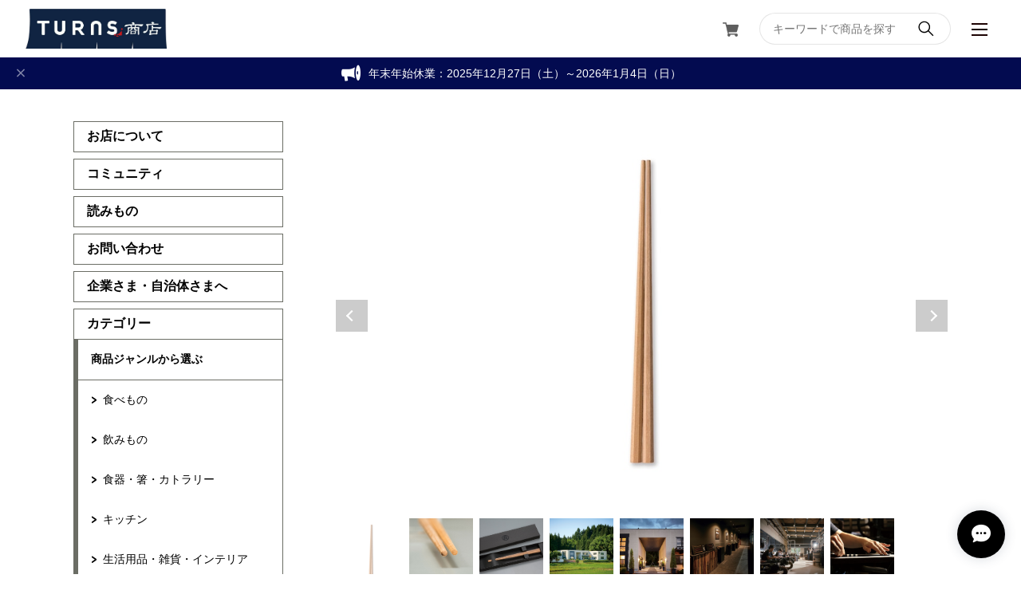

--- FILE ---
content_type: text/html; charset=UTF-8
request_url: https://shouten.turns.jp/items/30544364/reviews?format=user&score=&page=1
body_size: 2531
content:
				<li class="review01__listChild">
			<figure class="review01__itemInfo">
				<a href="/items/84251035" class="review01__imgWrap">
					<img src="https://baseec-img-mng.akamaized.net/images/item/origin/fb58a23d0c4d31f25b1db1cc9e4b4909.png?imformat=generic&q=90&im=Resize,width=146,type=normal" alt="【送料無料】お試しセット｜梅ボーイズ｜和歌山県みなべ町" class="review01__img">
				</a>
				<figcaption class="review01__item">
					<i class="review01__iconImg ico--bad"></i>
					<p class="review01__itemName">【送料無料】お試しセット｜梅ボーイズ｜和歌山県みなべ町</p>
										<time datetime="2026-01-16" class="review01__date">2026/01/16</time>
				</figcaption>
			</figure><!-- /.review01__itemInfo -->
						<p class="review01__comment">去年注文して1ヶ月半待ってますが、まだ届きません😥</p>
								</li>
				<li class="review01__listChild">
			<figure class="review01__itemInfo">
				<a href="/items/63774290" class="review01__imgWrap">
					<img src="https://baseec-img-mng.akamaized.net/images/item/origin/3c016652938368c39b48f0037faf80a4.jpg?imformat=generic&q=90&im=Resize,width=146,type=normal" alt="QINO SODA（キノソーダ） - 黒文字 - 白山麓 6本セット｜fabriq｜石川県白山市" class="review01__img">
				</a>
				<figcaption class="review01__item">
					<i class="review01__iconImg ico--bad"></i>
					<p class="review01__itemName">QINO SODA（キノソーダ） - 黒文字 - 白山麓 6本セット｜fabriq｜石川県白山市</p>
										<time datetime="2026-01-09" class="review01__date">2026/01/09</time>
				</figcaption>
			</figure><!-- /.review01__itemInfo -->
						<p class="review01__comment">1ヶ月くらい待っていたのに
急にキャンセルになっていました。
お詫びの連絡も無くガッカリです。</p>
								</li>
				<li class="review01__listChild">
			<figure class="review01__itemInfo">
				<a href="/items/30437122" class="review01__imgWrap">
					<img src="https://baseec-img-mng.akamaized.net/images/item/origin/99fc36512b91e18653ebdc64cae7156a.png?imformat=generic&q=90&im=Resize,width=146,type=normal" alt="純米大吟醸 むかつく／阿武の鶴酒造・ゆかい企画" class="review01__img">
				</a>
				<figcaption class="review01__item">
					<i class="review01__iconImg ico--bad"></i>
					<p class="review01__itemName">純米大吟醸 むかつく／阿武の鶴酒造・ゆかい企画</p>
										<time datetime="2025-12-10" class="review01__date">2025/12/10</time>
				</figcaption>
			</figure><!-- /.review01__itemInfo -->
						<p class="review01__comment">１ヶ月待たされた挙句、何の前触れも無く突然注文をキャンセルされたため。</p>
								</li>
				<li class="review01__listChild">
			<figure class="review01__itemInfo">
				<a href="/items/28268422" class="review01__imgWrap">
					<img src="https://baseec-img-mng.akamaized.net/images/item/origin/e895c0f2b87d5c6d589ab548148c84e2.jpg?imformat=generic&q=90&im=Resize,width=146,type=normal" alt="鳴子こけしスプーン&amp;フォーク｜準喫茶 カガモク" class="review01__img">
				</a>
				<figcaption class="review01__item">
					<i class="review01__iconImg ico--good"></i>
					<p class="review01__itemName">鳴子こけしスプーン&amp;フォーク｜準喫茶 カガモク</p>
										<p class="review01__itemVariation">こけしスプーン</p>
										<time datetime="2025-04-22" class="review01__date">2025/04/22</time>
				</figcaption>
			</figure><!-- /.review01__itemInfo -->
								</li>
				<li class="review01__listChild">
			<figure class="review01__itemInfo">
				<a href="/items/28269493" class="review01__imgWrap">
					<img src="https://baseec-img-mng.akamaized.net/images/item/origin/7c5bb2c88a96c4ae467a11e1feadca4b.jpg?imformat=generic&q=90&im=Resize,width=146,type=normal" alt="鳴子こけしボールペン　準喫茶 カガモク" class="review01__img">
				</a>
				<figcaption class="review01__item">
					<i class="review01__iconImg ico--good"></i>
					<p class="review01__itemName">鳴子こけしボールペン　準喫茶 カガモク</p>
										<time datetime="2025-04-22" class="review01__date">2025/04/22</time>
				</figcaption>
			</figure><!-- /.review01__itemInfo -->
								</li>
				<li class="review01__listChild">
			<figure class="review01__itemInfo">
				<a href="/items/31856029" class="review01__imgWrap">
					<img src="https://baseec-img-mng.akamaized.net/images/item/origin/e84088e1efce033b2ea6564908bd706d.jpg?imformat=generic&q=90&im=Resize,width=146,type=normal" alt="鳴子こけしテープカッター　準喫茶 カガモク" class="review01__img">
				</a>
				<figcaption class="review01__item">
					<i class="review01__iconImg ico--good"></i>
					<p class="review01__itemName">鳴子こけしテープカッター　準喫茶 カガモク</p>
										<time datetime="2025-04-22" class="review01__date">2025/04/22</time>
				</figcaption>
			</figure><!-- /.review01__itemInfo -->
						<p class="review01__comment">とても可愛いかったです！</p>
								</li>
				<li class="review01__listChild">
			<figure class="review01__itemInfo">
				<a href="/items/36336357" class="review01__imgWrap">
					<img src="https://baseec-img-mng.akamaized.net/images/item/origin/3830718fe84fbe21a47f1ae4bc4aebfb.jpg?imformat=generic&q=90&im=Resize,width=146,type=normal" alt="加賀野菜まち針　目細八郎兵衛商店" class="review01__img">
				</a>
				<figcaption class="review01__item">
					<i class="review01__iconImg ico--good"></i>
					<p class="review01__itemName">加賀野菜まち針　目細八郎兵衛商店</p>
										<time datetime="2025-04-11" class="review01__date">2025/04/11</time>
				</figcaption>
			</figure><!-- /.review01__itemInfo -->
								</li>
				<li class="review01__listChild">
			<figure class="review01__itemInfo">
				<a href="/items/38567745" class="review01__imgWrap">
					<img src="https://baseec-img-mng.akamaized.net/images/item/origin/35b3d0ea4ecf8c58f268d064e02fe184.jpg?imformat=generic&q=90&im=Resize,width=146,type=normal" alt="金沢おでんまち針　目細八郎兵衛商店" class="review01__img">
				</a>
				<figcaption class="review01__item">
					<i class="review01__iconImg ico--good"></i>
					<p class="review01__itemName">金沢おでんまち針　目細八郎兵衛商店</p>
										<time datetime="2025-04-11" class="review01__date">2025/04/11</time>
				</figcaption>
			</figure><!-- /.review01__itemInfo -->
								</li>
				<li class="review01__listChild">
			<figure class="review01__itemInfo">
				<a href="/items/38567717" class="review01__imgWrap">
					<img src="https://baseec-img-mng.akamaized.net/images/item/origin/a996bff9120ead1d906dc7cfaf68e610.jpg?imformat=generic&q=90&im=Resize,width=146,type=normal" alt="和菓子まち針　目細八郎兵衛商店" class="review01__img">
				</a>
				<figcaption class="review01__item">
					<i class="review01__iconImg ico--good"></i>
					<p class="review01__itemName">和菓子まち針　目細八郎兵衛商店</p>
										<time datetime="2025-04-11" class="review01__date">2025/04/11</time>
				</figcaption>
			</figure><!-- /.review01__itemInfo -->
								</li>
				<li class="review01__listChild">
			<figure class="review01__itemInfo">
				<a href="/items/60859292" class="review01__imgWrap">
					<img src="https://baseec-img-mng.akamaized.net/images/item/origin/77b409729139215dce9240cb7baa1bd3.jpg?imformat=generic&q=90&im=Resize,width=146,type=normal" alt="喫茶だるま｜山口さくら" class="review01__img">
				</a>
				<figcaption class="review01__item">
					<i class="review01__iconImg ico--good"></i>
					<p class="review01__itemName">喫茶だるま｜山口さくら</p>
										<p class="review01__itemVariation">いちごソーダ</p>
										<time datetime="2025-03-29" class="review01__date">2025/03/29</time>
				</figcaption>
			</figure><!-- /.review01__itemInfo -->
						<p class="review01__comment">ものすごく可愛いらしかったです！</p>
								</li>
				<li class="review01__listChild">
			<figure class="review01__itemInfo">
				<a href="/items/28269493" class="review01__imgWrap">
					<img src="https://baseec-img-mng.akamaized.net/images/item/origin/7c5bb2c88a96c4ae467a11e1feadca4b.jpg?imformat=generic&q=90&im=Resize,width=146,type=normal" alt="鳴子こけしボールペン　準喫茶 カガモク" class="review01__img">
				</a>
				<figcaption class="review01__item">
					<i class="review01__iconImg ico--good"></i>
					<p class="review01__itemName">鳴子こけしボールペン　準喫茶 カガモク</p>
										<time datetime="2025-01-16" class="review01__date">2025/01/16</time>
				</figcaption>
			</figure><!-- /.review01__itemInfo -->
						<p class="review01__comment">可愛い、こけしのボールペンが届きました。
パンフレットも入ってて、行ってみたいなと思いました。またボールペンの替え芯が分かるようにしてくれてるのも、長く使えるので丁寧だなぁって思いました。発送通知が来る前に届いたのでビックリでしたが、届かないよりは良いかって感じです。</p>
								</li>
				<li class="review01__listChild">
			<figure class="review01__itemInfo">
				<a href="/items/61974124" class="review01__imgWrap">
					<img src="https://baseec-img-mng.akamaized.net/images/item/origin/1a796d03aee73e9794abd02ac5e975c8.jpg?imformat=generic&q=90&im=Resize,width=146,type=normal" alt="丸太の鍋敷き【樹皮付き・無塗装】" class="review01__img">
				</a>
				<figcaption class="review01__item">
					<i class="review01__iconImg ico--bad"></i>
					<p class="review01__itemName">丸太の鍋敷き【樹皮付き・無塗装】</p>
										<time datetime="2024-11-16" class="review01__date">2024/11/16</time>
				</figcaption>
			</figure><!-- /.review01__itemInfo -->
						<p class="review01__comment">購入してもうすぐ2週間になりますが、まだとどきません。問い合わせをしても返信もありませんし、キャンセルも出来ません。購入を、考えている方はご注意ください。</p>
									<p class="review01__reply">TURNS商店でございます。
この度は、ご注文・ご連絡を頂戴しておりましたのに、
ご連絡をお送りしておらず、大変ご迷惑をおかけしてしまい申し訳ございませんでした。
キャンセルにつきまして、別途ご報告させていただきます。
誠に申し訳ございませんでした。
</p>
					</li>
				<li class="review01__listChild">
			<figure class="review01__itemInfo">
				<a href="/items/60859292" class="review01__imgWrap">
					<img src="https://baseec-img-mng.akamaized.net/images/item/origin/77b409729139215dce9240cb7baa1bd3.jpg?imformat=generic&q=90&im=Resize,width=146,type=normal" alt="喫茶だるま｜山口さくら" class="review01__img">
				</a>
				<figcaption class="review01__item">
					<i class="review01__iconImg ico--good"></i>
					<p class="review01__itemName">喫茶だるま｜山口さくら</p>
										<p class="review01__itemVariation">ソーダ</p>
										<time datetime="2024-09-12" class="review01__date">2024/09/12</time>
				</figcaption>
			</figure><!-- /.review01__itemInfo -->
								</li>
				<li class="review01__listChild">
			<figure class="review01__itemInfo">
				<a href="/items/84659479" class="review01__imgWrap">
					<img src="https://baseec-img-mng.akamaized.net/images/item/origin/17d981f918235ad657b6581fa51e6b6f.jpg?imformat=generic&q=90&im=Resize,width=146,type=normal" alt="濃厚鯛ほぐれ｜満月食堂｜宮崎県延岡市島野浦島" class="review01__img">
				</a>
				<figcaption class="review01__item">
					<i class="review01__iconImg ico--good"></i>
					<p class="review01__itemName">濃厚鯛ほぐれ｜満月食堂｜宮崎県延岡市島野浦島</p>
										<time datetime="2024-05-30" class="review01__date">2024/05/30</time>
				</figcaption>
			</figure><!-- /.review01__itemInfo -->
								</li>
				<li class="review01__listChild">
			<figure class="review01__itemInfo">
				<a href="/items/38508660" class="review01__imgWrap">
					<img src="https://baseec-img-mng.akamaized.net/images/item/origin/c7ad9eff546909f05332080b8675ff05.jpg?imformat=generic&q=90&im=Resize,width=146,type=normal" alt="かわいいはりこ犬の縁起豆皿｜会津漆器 食器｜ほくるし堂" class="review01__img">
				</a>
				<figcaption class="review01__item">
					<i class="review01__iconImg ico--good"></i>
					<p class="review01__itemName">かわいいはりこ犬の縁起豆皿｜会津漆器 食器｜ほくるし堂</p>
										<p class="review01__itemVariation">はりこ犬（黒）</p>
										<time datetime="2023-05-13" class="review01__date">2023/05/13</time>
				</figcaption>
			</figure><!-- /.review01__itemInfo -->
						<p class="review01__comment">手書きの絵のかわいさやおかしみでほっこり、漆塗りのやさしい艶がとても素敵でした。会津漆器は初めてですが、日常に使ってみたいと思います。
この度はありがとうございました。</p>
									<p class="review01__reply">ほくるし堂さんの味わいのある絵を気に入って下さり、ありがとうございます。
使い込む程に味わいが増してまいりますので、普段使いにご利用いただけますと幸いです。</p>
					</li>
				<li class="review01__listChild">
			<figure class="review01__itemInfo">
				<a href="/items/38508593" class="review01__imgWrap">
					<img src="https://baseec-img-mng.akamaized.net/images/item/origin/821e28fc2e71b0f609bdd1ae047c55ad.jpg?imformat=generic&q=90&im=Resize,width=146,type=normal" alt="かわいいまねきねこの縁起豆皿｜会津漆器 食器｜ ほくるし堂" class="review01__img">
				</a>
				<figcaption class="review01__item">
					<i class="review01__iconImg ico--good"></i>
					<p class="review01__itemName">かわいいまねきねこの縁起豆皿｜会津漆器 食器｜ ほくるし堂</p>
										<p class="review01__itemVariation">まねきねこ（赤）</p>
										<time datetime="2023-05-13" class="review01__date">2023/05/13</time>
				</figcaption>
			</figure><!-- /.review01__itemInfo -->
								</li>
				<li class="review01__listChild">
			<figure class="review01__itemInfo">
				<a href="/items/33278358" class="review01__imgWrap">
					<img src="https://baseec-img-mng.akamaized.net/images/item/origin/456f08319e35ecb7a74969df62d69bb2.jpg?imformat=generic&q=90&im=Resize,width=146,type=normal" alt="お正月だるま 山口さくら" class="review01__img">
				</a>
				<figcaption class="review01__item">
					<i class="review01__iconImg ico--good"></i>
					<p class="review01__itemName">お正月だるま 山口さくら</p>
										<p class="review01__itemVariation">ししまい</p>
										<time datetime="2023-03-04" class="review01__date">2023/03/04</time>
				</figcaption>
			</figure><!-- /.review01__itemInfo -->
								</li>
				<li class="review01__listChild">
			<figure class="review01__itemInfo">
				<a href="/items/63322703" class="review01__imgWrap">
					<img src="https://baseec-img-mng.akamaized.net/images/item/origin/a34574e2e0a1878e50d0ccf254020c75.jpg?imformat=generic&q=90&im=Resize,width=146,type=normal" alt="かき氷だるま｜山口さくら" class="review01__img">
				</a>
				<figcaption class="review01__item">
					<i class="review01__iconImg ico--good"></i>
					<p class="review01__itemName">かき氷だるま｜山口さくら</p>
										<p class="review01__itemVariation">かき氷 レモン</p>
										<time datetime="2023-03-04" class="review01__date">2023/03/04</time>
				</figcaption>
			</figure><!-- /.review01__itemInfo -->
								</li>
				<li class="review01__listChild">
			<figure class="review01__itemInfo">
				<a href="/items/69075402" class="review01__imgWrap">
					<img src="https://baseec-img-mng.akamaized.net/images/item/origin/6b9eacc3cf5109e01f8df68217de1fa8.jpg?imformat=generic&q=90&im=Resize,width=146,type=normal" alt="干支だるま（うさぎ） 山口さくら" class="review01__img">
				</a>
				<figcaption class="review01__item">
					<i class="review01__iconImg ico--good"></i>
					<p class="review01__itemName">干支だるま（うさぎ） 山口さくら</p>
										<p class="review01__itemVariation">うさぎ（黒）</p>
										<time datetime="2023-03-04" class="review01__date">2023/03/04</time>
				</figcaption>
			</figure><!-- /.review01__itemInfo -->
								</li>
				<li class="review01__listChild">
			<figure class="review01__itemInfo">
				<a href="/items/34306242" class="review01__imgWrap">
					<img src="https://baseec-img-mng.akamaized.net/images/item/origin/83343746ca4b50e95e1830477625464d.jpg?imformat=generic&q=90&im=Resize,width=146,type=normal" alt="福ねこだるま 山口さくら" class="review01__img">
				</a>
				<figcaption class="review01__item">
					<i class="review01__iconImg ico--good"></i>
					<p class="review01__itemName">福ねこだるま 山口さくら</p>
										<p class="review01__itemVariation">黒ねこ（鯛）</p>
										<time datetime="2023-03-04" class="review01__date">2023/03/04</time>
				</figcaption>
			</figure><!-- /.review01__itemInfo -->
								</li>
		